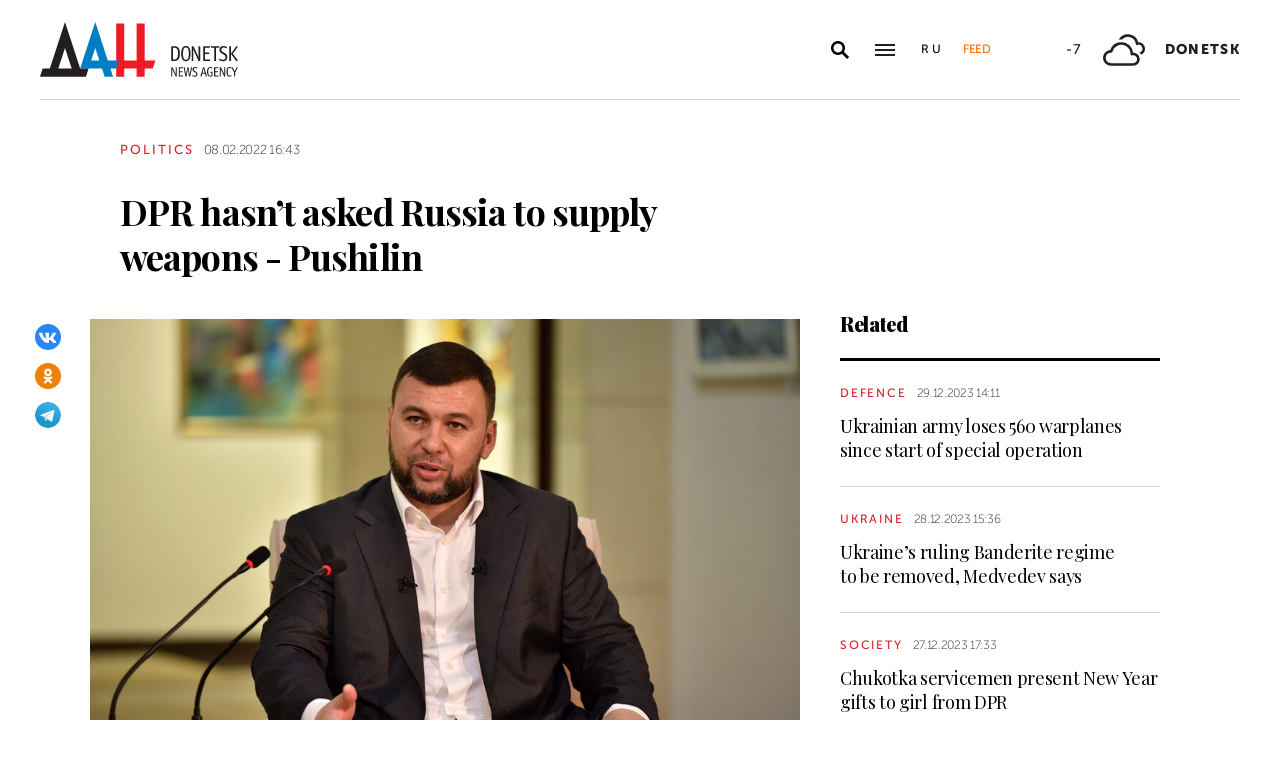

--- FILE ---
content_type: text/html; charset=utf-8
request_url: https://dan-news.ru/en/politics/dpr-hasnt-asked-russia-to-supply-weapons---pushilin/
body_size: 6130
content:
<!DOCTYPE html>
<html lang="en">
<head>
    <meta charset="utf-8">
    <meta http-equiv="X-UA-Compatible" content="IE=edge">
    <title>DPR hasn’t asked Russia to supply weapons - Pushilin - Politics - DAN</title>
    <meta name="description" content="Donetsk, Feb 8 - DAN. Donetsk has had no contacts with Moscow over weapon supplies, Donetsk People’s Republic Head Denis Pushilin said in an interview with">
    <meta name="keywords" content="Politics">
    <meta name="theme-color" content="#fff">
    <meta name="apple-mobile-web-app-status-bar-style" content="black-translucent">
    <meta name="viewport" content="width=device-width, initial-scale=1.0">
    <meta name="format-detection" content="telephone=no">
    <meta property="og:image" content="https://dan-news.ru/storage/c/2021/06/16/1626686587_451952_35.jpg">
    <meta property="og:image:url" content="https://dan-news.ru/storage/c/2021/06/16/1626686587_451952_35.jpg">
    <meta property="og:image:width" content="980">
    <meta property="og:image:height" content="650">
    <meta property="og:title" content="DPR hasn’t asked Russia to supply weapons - Pushilin">
    <meta property="og:description" content="Donetsk, Feb 8 - DAN. Donetsk has had no contacts with Moscow over weapon supplies, Donetsk People’s Republic Head Denis Pushilin said in an interview with">
    <meta property="og:url" content="https://dan-news.ru/en/politics/dpr-hasnt-asked-russia-to-supply-weapons---pushilin/">
    <meta property="og:type" content="website">
    <link rel="image_src" href="https://dan-news.ru/storage/c/2021/06/16/1626686587_451952_35.jpg">
    <link rel="canonical" href="https://dan-news.ru/en/politics/dpr-hasnt-asked-russia-to-supply-weapons---pushilin/">
    <link rel="alternate" type="application/rss+xml" title="RSS" href="/en/rss.xml">
    <link rel="icon" href="/favicon.ico" type="image/x-icon">
    <link rel="icon" href="/favicon.svg" type="image/svg+xml">
    <link rel="apple-touch-icon" href="/apple-touch-icon.png">
    <link rel="manifest" href="/site.webmanifest">
    <link rel="preconnect" href="https://fonts.gstatic.com">
    <link rel="stylesheet" href="https://fonts.googleapis.com/css2?family=Playfair+Display:wght@400;700;900&amp;display=swap">
    <link rel="preload" href="/fonts/museosanscyrl_100.woff2" crossorigin as="font" type="font/woff2">
    <link rel="preload" href="/fonts/museosanscyrl_500.woff2" crossorigin as="font" type="font/woff2">
    <link rel="preload" href="/fonts/museosanscyrl_700.woff2" crossorigin as="font" type="font/woff2">
    <link rel="preload" href="/fonts/museosanscyrl_900.woff2" crossorigin as="font" type="font/woff2">
    <link rel="stylesheet" href="/css/main.min.css?59">
<!-- Yandex.Metrika counter -->
<script type="text/javascript" >
   (function(m,e,t,r,i,k,a){m[i]=m[i]||function(){(m[i].a=m[i].a||[]).push(arguments)};m[i].l=1*new Date();
   for (var j = 0; j < document.scripts.length; j++) {if (document.scripts[j].src === r) { return; }}
   k=e.createElement(t),a=e.getElementsByTagName(t)[0],k.async=1,k.src=r,a.parentNode.insertBefore(k,a)})
   (window, document, "script", "https://mc.yandex.ru/metrika/tag.js", "ym");
   ym(92304919, "init", {
        clickmap:true,
        trackLinks:true,
        accurateTrackBounce:true,
        webvisor:true
   });
</script>
<!-- /Yandex.Metrika counter -->
</head>
<body class="lang-en " data-yandex-id="92304919" data-telegram-modal-timeout="4">
<!-- Yandex.Metrika counter -->
<noscript><div><img src="https://mc.yandex.ru/watch/92304919" style="position:absolute; left:-9999px;" alt="" /></div></noscript>
<!-- /Yandex.Metrika counter -->
    <div class="layout">
        <header class="navbar">
            <div class="container">
                <div class="navbar-container">
                    <div class="navbar-logo"><a href="/en/" aria-label="To home"><span class="logo"></span></a>
                    </div>
                    <form class="navbar-search dropdown" action="/en/search/" id="navbar-search">
                        <button class="navbar-search__button dropdown-toggle" type="button" aria-label="Open search" data-toggle="dropdown" aria-haspopup="true" aria-expanded="false">
                            <svg class="icon icon-search" fill="currentColor" role="img" aria-hidden="true" focusable="false">
                                <use xlink:href="/i/sprites/sprite.svg#search"></use>
                            </svg>
                        </button>
                        <div class="navbar-search__dropdown dropdown-menu">
                            <div class="navbar-search__wrapper">
                                <input class="form-control" type="text" inputmode="search" name="q" aria-label="Search">
                                <button class="navbar-search__submit" type="submit" aria-label="Search">
                                    <svg class="icon icon-search" fill="currentColor" role="img" aria-hidden="true" focusable="false">
                                        <use xlink:href="/i/sprites/sprite.svg#search"></use>
                                    </svg>
                                </button><a class="navbar-search__link" href="/en/search/">Advanced search</a>
                            </div>
                        </div>
                    </form>
                    <button class="navbar-toggler" type="button" data-toggle="collapse" data-target="#navigation" aria-controls="navigation" aria-expanded="false" aria-label="Open main menu"><span class="navbar-toggler__bar"></span><span class="navbar-toggler__bar"></span><span class="navbar-toggler__bar"></span></button>
                    <div class="navbar-links">
                        <div class="navbar-links-item"><a class="navbar-links-item__link navbar-links-item__link--lang" href="/" title="Russian">Ru</a></div>
                        <div class="navbar-links-item d-none d-lg-block"><a class="navbar-links-item__link navbar-links-item__link--feed" href="#" role="button" data-toggle="collapse" data-target="#feed" aria-controls="feed" aria-expanded="false" aria-label="News feed" title="News feed">Feed</a></div>
                    </div>
                    <div class="navbar-info d-none d-lg-flex">
                        <div class="navbar-info-item"><span class="navbar-info-item__temp">-7</span></div>
                        <div class="navbar-info-item">
                            <svg class="icon icon-bi--clouds" fill="currentColor" role="img" focusable="false" width="42" height="42">
                                <use xlink:href="/i/sprites/sprite.svg#bi--clouds"></use>
                            </svg>
                        </div>
                        <div class="navbar-info-item"><span class="navbar-info-item__loc">Donetsk</span></div>
</div>
                </div>
            </div>
        </header>
        <nav class="navbar-collapse collapse" id="navigation" aria-label="Main menu">
            <div class="navbar-collapse-header">
                <div class="navbar-logo"><a href="/en/" aria-label="To home"><span class="logo"></span></a></div>
                <button class="navbar-close" type="button" data-toggle="collapse" data-target="#navigation" aria-controls="navigation" aria-expanded="false" aria-label="Close main menu"><span class="navbar-close__text d-none d-md-block">Sections</span>
                    <svg class="icon icon-close" fill="currentColor" role="img" aria-hidden="true" focusable="false" width="28" height="28">
                        <use xlink:href="/i/sprites/sprite.svg#close"></use>
                    </svg>
                </button>
            </div>
            <ul class="navbar-nav">
                <li class="nav-item"><span class="nav-link">News</span>
                    <ul class="navbar-subnav">
                        <li class="nav-item"><a class="nav-link" href="/en/defence/">Defence</a></li>
                        <li class="nav-item active"><a class="nav-link" href="/en/politics/">Politics</a></li>
                        <li class="nav-item"><a class="nav-link" href="/en/society/">Society</a></li>
                        <li class="nav-item"><a class="nav-link" href="/en/economy/">Economy</a></li>
                        <li class="nav-item"><a class="nav-link" href="/en/russia/">Russia</a></li>
                        <li class="nav-item"><a class="nav-link" href="/en/world/">World</a></li>
                        <li class="nav-item"><a class="nav-link" href="/en/ukraine/">Ukraine</a></li>
                        <li class="nav-item"><a class="nav-link" href="/en/culture/">Culture</a></li>
                        <li class="nav-item"><a class="nav-link" href="/en/science/">Science</a></li>
                        <li class="nav-item"><a class="nav-link" href="/en/sports/">Sports</a></li>
                        <li class="nav-item"><a class="nav-link" href="/en/emergencies/">Emergencies</a></li>
                    </ul>
                </li>
                <li class="nav-item">
                    <a class="nav-link" href="/en/photos/">Photos</a>
                </li>
            </ul>
        </nav>
        <main class="main">
            <div class="container container--content">
                <div class="article" data-article-id="65053">
                    <div class="article-row">
                        <div class="article-main">
                            <header class="article-header">
                                <div class="article-meta">
                                    <div class="article-column"><a class="column" href="/en/politics/">Politics</a></div>
                                    <div class="article-date">
                                        <time class="date" datetime="2022-02-08T16:43">08.02.2022 16:43</time>
                                    </div>
                                </div>
                                <h1 class="article-heading">
                                    DPR hasn’t asked Russia to supply weapons - Pushilin
                                </h1>
                            </header>
                        </div>
                    </div>
                    <div class="article-row js-sticky-container" data-doc-id="65053" data-next-url="/next/document/" data-title="DPR hasn’t asked Russia to supply weapons - Pushilin - Politics - ДАН" data-url="/en/politics/dpr-hasnt-asked-russia-to-supply-weapons---pushilin/" data-source-doc-id="65053" data-loaded-mode=top>
                        <div class="article-main">
                            <div class="article-body">
                                <div class="article-media">
                                    <figure class="article-image">
                                    <a href="/storage/c/2021/06/16/1626686587_322002_00.jpg" data-fancybox="gallery-65053" data-image-id="87083" data-doc-id="65053">
                                        <img src="/storage/c/2021/06/16/1626686587_451952_35.jpg" alt="" title="" class="img-fluid" />
                                    </a>
                                    </figure>
                                    <div class="article-share js-sticky-element">
                                        <div class="js-sticky-affix">
                                            <div class="share dropdown share--full">
                                                <button class="share-toggle dropdown-toggle" type="button" data-toggle="dropdown" id="doc-page-share65053" aria-haspopup="true" aria-expanded="false" aria-label="Share" data-display="static">
                                                    <svg class="icon icon-share" fill="#fff" role="img" aria-hidden="true" focusable="false">
                                                        <use xlink:href="/i/sprites/sprite.svg#share"></use>
                                                    </svg>
                                                </button>
                                                <div class="share-dropdown dropdown-menu" aria-labelledby="doc-page-share65053">
                                                <ul class="share-menu">
                                                    <li class="share-menu-item js-share-btn">
                                                        <a href="https://vk.com/share.php?url=https://dan-news.ru/en/politics/dpr-hasnt-asked-russia-to-supply-weapons---pushilin/" title="VKontakte" aria-label="VKontakte" data-doc-id="65053" data-sn-type="1">
                                                            <img src="/i/icons/icon-vk.svg" width="28" height="28" alt="VKontakte">
                                                        </a>
                                                    </li>
                                                    <li class="share-menu-item js-share-btn">
                                                        <a href="https://connect.ok.ru/offer?url=https://dan-news.ru/en/politics/dpr-hasnt-asked-russia-to-supply-weapons---pushilin/&amp;title=DPR hasn’t asked Russia to supply weapons - Pushilin" title="Odnoklassniki" aria-label="Odnoklassniki" data-doc-id="65053" data-sn-type="4">
                                                            <img src="/i/icons/icon-odnoklassniki.svg" width="28" height="28" alt="Odnoklassniki">
                                                        </a>
                                                    </li>
                                                    <li class="share-menu-item js-share-btn">
                                                        <a href="https://t.me/share/url?url=https://dan-news.ru/en/politics/dpr-hasnt-asked-russia-to-supply-weapons---pushilin/" title="Telegram" aria-label="Telegram" data-doc-id="65053" data-sn-type="5">
                                                            <img src="/i/icons/icon-telegram.svg" width="28" height="28" alt="Telegram">
                                                        </a>
                                                    </li>
                                                </ul>
                                                </div>
                                            </div>
                                        </div>
                                    </div>
                                </div>
            <p>Donetsk, Feb 8 - DAN. Donetsk has had no contacts with Moscow over weapon supplies, Donetsk People’s Republic Head Denis Pushilin said in an interview with Reuters.</p>

            <p>“First of all we rely on ourselves, but we do not rule out that we will be forced to turn to Russia if Ukraine, with the support of Western countries, passes a certain line," Reuters quoted Pushilin as saying.</p>

            <p>He noted the importance of the statement by “United Russia” General Council Secretary, Federation Council First Deputy Speaker Andrey Turchak on the need to send weapons to the DPR and the LPR.</p>

            <p>The DPR leader said that a full-scale war could break out anytime and that Donetsk would probably have to turn to Moscow for support. The head of state noted that the People’s Militia needed radioelectronic warfare and air defence systems to counter Turkish drones which Kiev can use in Donbass.</p>

            <p>In late January, Andrey Turchak called for supplying certain kinds of armaments to the Donbass Republics to enhance their defense capability and contain the military aggression for which Ukraine was obviously preparing. Prominent Russian politicians and activists supported the initiative. *jk</p>
                            </div>
                            <div class="article-footer">
                                                <ul class="share-menu d-md-none">
                                                    <li class="share-menu-item js-share-btn">
                                                        <a href="https://vk.com/share.php?url=https://dan-news.ru/en/politics/dpr-hasnt-asked-russia-to-supply-weapons---pushilin/" title="VKontakte" aria-label="VKontakte" data-doc-id="65053" data-sn-type="1">
                                                            <img src="/i/icons/icon-vk.svg" width="28" height="28" alt="VKontakte">
                                                        </a>
                                                    </li>
                                                    <li class="share-menu-item js-share-btn">
                                                        <a href="https://connect.ok.ru/offer?url=https://dan-news.ru/en/politics/dpr-hasnt-asked-russia-to-supply-weapons---pushilin/&amp;title=DPR hasn’t asked Russia to supply weapons - Pushilin" title="Odnoklassniki" aria-label="Odnoklassniki" data-doc-id="65053" data-sn-type="4">
                                                            <img src="/i/icons/icon-odnoklassniki.svg" width="28" height="28" alt="Odnoklassniki">
                                                        </a>
                                                    </li>
                                                    <li class="share-menu-item js-share-btn">
                                                        <a href="https://t.me/share/url?url=https://dan-news.ru/en/politics/dpr-hasnt-asked-russia-to-supply-weapons---pushilin/" title="Telegram" aria-label="Telegram" data-doc-id="65053" data-sn-type="5">
                                                            <img src="/i/icons/icon-telegram.svg" width="28" height="28" alt="Telegram">
                                                        </a>
                                                    </li>
                                                </ul>
                                <div class="article-mistake d-none d-md-block">Found a typo? Select the text and press Ctrl+Enter</div>
                            </div>
                        </div>
                        <div class="article-side offset-top d-none d-lg-block">
                        <section class="side-section js-sticky-element">
                        <div class="js-sticky-affix">
                            <header class="section-header">
                                <h2 class="section-title">Related</h2>
                            </header>
                            <div class="news-list">
                                <div class="news-item news-item--side">
                                <div class="news-item__body">
                                    <div class="news-item__meta">
                                        <div class="news-item__column"><a class="column" href="/en/defence/">Defence</a></div>
                                        <div class="news-item__date">
                                            <time class="date" datetime="2023-12-29T14:11">29.12.2023 14:11</time>
                                        </div>
                                    </div>
                                    <div class="news-item__title"><a href="/en/defence/ukrainian-army-loses-560-warplanes-since-start-of-special-operation/">Ukrainian army loses 560 warplanes since start of special operation</a></div>
                                </div>
                                </div>
                                <div class="news-item news-item--side">
                                <div class="news-item__body">
                                    <div class="news-item__meta">
                                        <div class="news-item__column"><a class="column" href="/en/ukraine/">Ukraine</a></div>
                                        <div class="news-item__date">
                                            <time class="date" datetime="2023-12-28T15:36">28.12.2023 15:36</time>
                                        </div>
                                    </div>
                                    <div class="news-item__title"><a href="/en/ukraine/ukraines-ruling-banderite-regime-to-be-removed-medvedev-says/">Ukraine’s ruling Banderite regime to be removed, Medvedev says</a></div>
                                </div>
                                </div>
                                <div class="news-item news-item--side">
                                <div class="news-item__body">
                                    <div class="news-item__meta">
                                        <div class="news-item__column"><a class="column" href="/en/society/">Society</a></div>
                                        <div class="news-item__date">
                                            <time class="date" datetime="2023-12-27T17:33">27.12.2023 17:33</time>
                                        </div>
                                    </div>
                                    <div class="news-item__title"><a href="/en/society/chukotka-servicemen-present-new-year-gifts-to-girl-from-dpr/">Chukotka servicemen present New Year gifts to girl from DPR</a></div>
                                </div>
                                </div>
                            </div>
                        </div>
                        </section>
                        </div>
                    </div>
                </div>
                <div style="height:0;" class="js-view-counter" data-doc-id="65053">
                    <script language="javascript">
                        document.write("<img src=\"https://dan-news.ru/views_counter/?id="+"65053&"+Math.random()+"\" width=\"0\" height=\"0\">");
                    </script>
                    <noscript><img src="https://dan-news.ru/views_counter/?id=65053&0.14926260168117578" width="0" height="0"></noscript>
                </div>
                <div class="article">
                    <div id="unit_101710"><a href="https://smi2.ru/" > </a></div>
                    <script type="text/javascript" charset="utf-8">
                      (function() {
                        var sc = document.createElement('script'); sc.type = 'text/javascript'; sc.async = true;
                        sc.src = '//smi2.ru/data/js/101710.js'; sc.charset = 'utf-8';
                        var s = document.getElementsByTagName('script')[0]; s.parentNode.insertBefore(sc, s);
                      }());
                    </script>
                </div>
            </div>
            <div class="content-block d-lg-none">
                <div class="container">
                    <section class="section">
                        <div class="navbar-info navbar-info--mobile">
                        <div class="navbar-info-item"><span class="navbar-info-item__temp">-7</span></div>
                        <div class="navbar-info-item">
                            <svg class="icon icon-bi--clouds" fill="currentColor" role="img" focusable="false" width="42" height="42">
                                <use xlink:href="/i/sprites/sprite.svg#bi--clouds"></use>
                            </svg>
                        </div>
                        <div class="navbar-info-item"><span class="navbar-info-item__loc">Donetsk</span></div>
</div>
                    </section>
                </div>
            </div>
        </main>
        <div class="feed collapse" id="feed">
            <header class="feed-header">
                <h2 class="feed-title">News feed</h2>
                <button class="feed-close" type="button" data-toggle="collapse" data-target="#feed" aria-controls="feed" aria-expanded="false" aria-label="Close news feed">
                    <svg class="icon icon-close" fill="currentColor" role="img" aria-hidden="true" focusable="false" width="28" height="28">
                        <use xlink:href="/i/sprites/sprite.svg#close"></use>
                    </svg>
                </button>
            </header>
            <div class="feed-body">
                <div class="feed-list">
                </div>
            </div>
        </div>
        <footer class="footer">
            <div class="container">
                <div class="footer-container">
                    <button class="scroll-to-top" type="button">Up
                        <svg class="icon icon-caret" fill="currentColor" role="img" aria-hidden="true" focusable="false" width="14" height="8">
                            <use xlink:href="/i/sprites/sprite.svg#caret"></use>
                        </svg>
                    </button>
                    <div class="footer-content">
                        <div class="footer-main">
                            <div class="footer-logo"><img src="/i/logo-en-f.svg" width="122" height="89" alt="">
                            </div>
                            <div class="footer-nav">
                                <ul class="footer-menu d-none d-md-flex">
                                    <li class="nav-item"><a class="nav-link" href="/en/contacts/">Contacts</a></li>
                                    <li class="nav-item"><a class="nav-link" href="/en/feedback/">Contact us</a></li>
                                </ul>
                                <ul class="footer-socials">
                                    <li class="footer-socials-item">
                                        <a href="/en/rss.xml" title="RSS" aria-label="RSS">
                                            <svg class="icon icon-rss-r" fill="currentColor" role="img" aria-hidden="true" focusable="false">
                                                <use xlink:href="/i/sprites/sprite.svg#rss-r"></use>
                                            </svg>
                                        </a>
                                    </li>
                                    <li class="footer-socials-item text-center">
                                        <a href="https://vk.com/dan_newsru" target="_blank" rel="nofollow" title="VKontakte" aria-label="VKontakte">
                                            <svg class="icon icon-vk-r" fill="currentColor" role="img" aria-hidden="true" focusable="false">
                                                <use xlink:href="/i/sprites/sprite.svg#vk-r"></use>
                                            </svg>
                                        </a>
                                    </li>
                                    <li class="footer-socials-item text-center">
                                        <a href="https://ok.ru/group/70000004636647" target="_blank" rel="nofollow" title="Odnoklassniki" aria-label="Odnoklassniki">
                                            <svg class="icon icon-odnoklassniki-r" fill="currentColor" role="img" aria-hidden="true" focusable="false">
                                                <use xlink:href="/i/sprites/sprite.svg#odnoklassniki-r"></use>
                                            </svg>
                                        </a>
                                    </li>
                                    <li class="footer-socials-item text-center">
                                        <a href="https://t.me/dan_dnr" target="_blank" rel="nofollow" title="MAIN" aria-label="MAIN">
                                            <svg class="icon icon-telegram-r" fill="currentColor" role="img" aria-hidden="true" focusable="false">
                                                <use xlink:href="/i/sprites/sprite.svg#telegram-r"></use>
                                            </svg>
                                        </a>
                                    </li>
                                </ul>
                            </div>
                        </div>
                        <div class="footer-copyright">© Donetsk News Agency.<br>All rights reserved. Reprint of materials only with&nbsp;indicating a link to the&nbsp;source</div>
                    </div>
                    <div class="footer-side d-none d-md-block">
                        <div class="footer-error">If you notice an error,<br>select the required text and&nbsp;press Ctrl+Enter,<br>to report&nbsp;this revision</div>
                    </div>
                </div>
            </div>
        </footer>
    </div>
    <div id="modal-container"></div>
    <script src="/js/libs.min.js?59"></script>
    <script src="/js/common.js?59"></script>
</body>
</html>


--- FILE ---
content_type: application/javascript
request_url: https://smi2.ru/counter/settings?payload=CPacAxjK6P6MvTM6JGViNDBiNjM2LTNmMWUtNGNiNS1hNTk3LTE3M2EwNzYwMWY5Ng&cb=_callbacks____0mkjv61tz
body_size: 1518
content:
_callbacks____0mkjv61tz("[base64]");